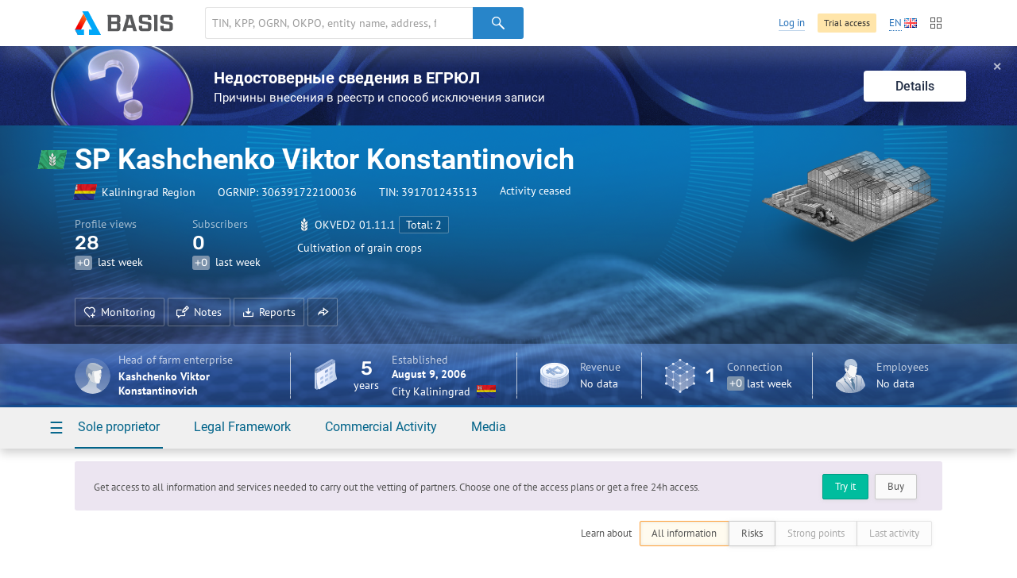

--- FILE ---
content_type: text/html; charset=utf-8
request_url: https://basis.myseldon.com/en/companies/serviceinfo?id=306391722100036&section=summary&lang=en&_=1769146749518
body_size: 4774
content:





<input type="hidden" id="pageTitle" value="Summary Information" />


<script type="text/javascript">
    var data = {
        titles: {
            placed: 'Placed contracts',
            won: 'Won contracts',
            c: 'Plaintiff',
            d: 'Defendant',
            checkPast: 'Finished',
            checkCurrent: 'Current',
            checkFuture: 'Scheduled',
            fsi:    'Financial stability',
            sum:    'Maximum credit amount',
            rating: 'Credibility class'
        },
            
                gov: [],
                arbit: [],
                check: [],
                production: [],
                net: [],
                earn: [],
                balance: [],
                fsi: [],
                sum: [],
                rating: [],
            
        prefixesOfBigNumbers: [
{"number":1000,"prefix":" k"},{"number":1000000,"prefix":" m"},{"number":1000000000,"prefix":" bn"}
        ]
    };
</script>

<!--Контент карточки-->
<div id="notice-sticky-parent" class="card-content">

    <div class="container signup">
        <div class="nb signup-nb">
<a class="btn -mr-xs-" href="/en/home/tariffs">Buy</a><a class="btn-turq" href="/en/home/demo">Try it</a>                <p class="-mt-xs-">Get access to all information and services needed to carry out the vetting of partners. Choose one of the access plans or get a free 24h access.</p>
        </div>
    </div>
    <div id="card-notice-filter" class="card-notice-nav">
        <div class="container">
            
<div class="breadcrumbs">
        <a class="home" href="/en">Home</a>
        <a class="search"
           data-search-locale="Search"
           data-filter-locale="Filter results"
           href="/en/search">
            Search
        </a>
    <a class="service-btn-parent" title="%CompanyNameTitle%" href="/en/company/306391722100036">%CompanyName%</a>
    <span>Summary Information</span>
</div>

            <div class="card-notice-tags">
                <span>
                    Learn about
                </span>
                <div class="btn-group -ml-xs-">
                    <label data-modal={html}#modal-reg-open data-width=780px>
                        <input type="radio" name="card-notice" value="all" checked />
                        All information
                    </label>
                    <label data-modal={html}#modal-reg-open data-width=780px>
                        <input type="radio" name="card-notice" value="risk"  />
                        Risks
                    </label>
                    <label data-modal={html}#modal-reg-open data-width=780px>
                        <input type="radio" name="card-notice" value="positive" disabled />
                        Strong points
                    </label>
                    <label data-modal={html}#modal-reg-open data-width=780px>
                        <input type="radio" name="card-notice" value="last-actions" disabled />
                        Last activity
                    </label>
                </div>
            </div>
        </div>
    </div>
    <div id="dashboard">
        <!--Активность компании-->
        <article class="dashboard-activity dashboard-section -bordered-section-">
            <div class="container">
                <div class="h-wrapper">
                    <h1 class="card-title">Company&#39;s Activity</h1>
                </div>
                <div class="row">
                    <!--Статистиика с графиками-->
                    <div class="col-11 stat-chart-list">
                                <div class="stat-chart -card-empty-section- card-notice">
                                    <h2 class="stat-chart--title">Government contracts</h2>
                                    <p>The sole proprietor has no government contracts</p>
                                </div>
                                                                            <div class="stat-chart -card-empty-section- card-notice">
                                <h2 class="stat-chart--title">Arbitration cases</h2>
                                <p>The sole proprietor has not been involved in arbitration proceedings</p>
                            </div>

                                <div class="stat-chart -card-empty-section- card-notice">
                                    <h2 class="stat-chart--title">Inspections</h2>
                                    <p>There are no past or future inspections</p>
                                </div>

                            <div class="stat-chart -card-empty-section- card-notice">
                                <h2 class="stat-chart--title">Enforcement Proceedings</h2>
                                <p>
                                    Sole proprietor has no enforcement proceedings
                                </p>
                            </div>
                    </div>
                    <!--/Статистиика с графиками-->

                    <div class="col-12 col-offset-1">

                        <!--События-->
                        <div id="dashboard-events" class="dashboard-events-wrap">
                        </div>
                        <!--/События-->

                    </div>

                </div>
            </div>
        </article>
        <!--/Активность компании-->
        <!--Государственная регистрация-->
        <article class="dashboard-reg dashboard-section">
            <div class="container">

                    <div class="h-wrapper">
                        <h1 class="card-title">State Registration</h1>

                        <a class="video-modal-link" data-video-modal="faq-vid-reg" href="#">How is it useful?</a><div class="-dn-"><div id="faq-vid-reg"><iframe allow="autoplay; encrypted-media" allowfullscreen="" frameborder="0" height="326" src="https://rutube.ru/play/embed/ab4469435fa7ad5dfa8bffdfcdc1a002?t=0&amp;playlist=478658&amp;playlistpage=1" width="580"></iframe></div></div>
                    </div>

                <div class="row ">
                    <!--ИНН, ОГРН ...-->
                    <div class="col-11">
                            <div class="card-subsection card-notice">
                                <span class="card-subsection-title">Full name</span>
                                <div class="-text-black- -fz-14-">
                                    SP Kashchenko Viktor Konstantinovich
                                </div>
                                
                            </div>
                                                    <div class="card-subsection">
                                <ul class="-no-inner-margin-">
                                    <li class="card-notice">Small enterprise</li>
                                </ul>
                            </div>

                        <div class="card-subsection">
                                <span class="card-notice card-subsection-title">Activity ceased</span>
                            <ul class="-no-inner-margin-">
                                    <li class="card-notice card-notice-popup" data-popup="" data-position="bottom left">
                                        Creation date: August 9, 2006
                                    </li>
                                                                    <li class="card-notice card-notice">
                                        Status change date: May 2, 2012
                                    </li>
                            </ul>
                            <div class="card-notice card-notice-popup" data-popup=""></div>
                        </div>

                        <!--Реквизиты-->

                        <ul class="dashboard-details-list card-notice">
                            <li class="dotted-row">
                                <span class="dotted-row--label">
                                    OGRNIP:
                                </span>
                                <span class="dotted-row--value"><span class="copy-text" data-clipboard-text="306391722100036">306391722100036</span></span>
                            </li>
                            <li class="dotted-row">
                                <span class="dotted-row--label">TIN</span>
                                <span class="dotted-row--value">
                                    <span class="copy-text" data-clipboard-text="391701243513">391701243513</span>
                                </span>
                            </li>
                            
                        </ul>
                        <!--/Реквизиты-->
                    </div>

                    <!-- Органы управления ИП -->
                            <div class="col-12 col-offset-1 ">
                                <div class="dashboard-reg--stats row -mb-m-">
                                    <div class="col-24">
                                        <div class="card-notice">
                                            <div class="person-mini -no-img- -ruler-male- -mb-s-">
                                                    <figure class="person-min--img">
                                                        <svg class="svg-icon">
                                                            <use xlink:href="/content/icons.svg#ruler-male"></use>
                                                        </svg>
                                                    </figure>
                                                <div class="person-mini--content">
                                                    <strong class="person-mini--duty">
                                                        Head of farm enterprise
                                                    </strong>
                                                    <a class="-pseudo- person-mini--name" data-modal="{html}#modal-reg-open" data-width="780px" href="#" id="auth-required" title="Please buy a subscription in order to see the hidden information.">Kashchenko Viktor Konstantinovich</a>
                                                    <div class="person-mini--details">
                                                        <time>▒▒.▒▒.2006</time>
                                                        <span>
                                                            TIN: ▒▒▒▒▒▒▒▒▒▒▒▒
                                                        </span>
                                                    </div>
                                                </div>

                                                    <div class="person-mini--stats">
                                                                                                            </div>
                                                <div class="flexbox-br"></div>
                                                    <div class="person-mini-conclusions">
                                                        
                                                    </div>
                                            </div>

                                        </div>

                                        <div class="mini-card card-notice">
                                                                                    </div>

                                    </div>
                                </div>
                                    <div class="dashboard-reg--stats-check">
                                        <div class="col-11 -dashboard-reg--check-pad-">
                                            
    <div class="card-notice -mb-xs-">
        <h2 class="stat-mini--title">Blocked accounts</h2>
        <p>
You can check whether all accounts of the entrepreneur are valid or some of them are blocked.        </p>
    </div>
    <div class="card-notice -mt-s-">
            <p>
                <a class="-pseudo- btn-blue -small-" data-modal="{html}#modal-reg-open" data-width="780px" href="#" id="auth-required" title="Please buy a subscription in order to see the hidden information.">Check</a>
            </p>
    </div>

                                        </div>
                                        <div class="col-11 col-offset-2">
                                            
    <div class="card-notice -mb-xs-">
        <h2 class="stat-mini--title">Interim measures</h2>
        <p>
You can check whether a ban on the disposal of property has been imposed on the sole proprietor.        </p>
    </div>
    <div class="card-notice -mt-s-">
            <p>
                <a class="-pseudo- btn-blue -small-" data-modal="{html}#modal-reg-open" data-width="780px" href="#" id="auth-required" title="Please buy a subscription in order to see the hidden information.">Check</a>
            </p>
    </div>

                                        </div>
                                    </div>
                            </div>
                    <!--/ИНН, ОГРН ...-->
                </div>

                <!--Блоки достижений-->


                <!--/Блоки достижений-->

            </div>
        </article>
        <!--/Государственная регистрация-->
        
    </div>

</div>
<!--Похожие организации-->
    <article class="dashboard-similar dashboard-section -bordered-section-">
        <div class="container">
                <h1 class="card-title">Similar entrepreneurs</h1>
    <div class="row">
            <div class="col-8">
                    <div class="s-li -inline-">
                        <figure class="s-li--category-icon category-icon-box" style="background-color: #35b67b">
                            <img src="/content/img/okved-sub-categories-pics/32/01.1.png" alt="" />
                        </figure>
                        <div class="s-li--header s-li--row">
                            <a href="/en/company/304390204900072">SP Upolnikov Aleksandr Vasilievich</a>
                        </div>
                        <p class="s-li--category"></p>
                    </div>
                    <div class="s-li -inline-">
                        <figure class="s-li--category-icon category-icon-box" style="background-color: #35b67b">
                            <img src="/content/img/okved-sub-categories-pics/32/01.1.png" alt="" />
                        </figure>
                        <div class="s-li--header s-li--row">
                            <a href="/en/company/304390207900015">SP Chebotarev Aleksandr Nikolaevich</a>
                        </div>
                        <p class="s-li--category"></p>
                    </div>
                    <div class="s-li -inline-">
                        <figure class="s-li--category-icon category-icon-box" style="background-color: #35b67b">
                            <img src="/content/img/okved-sub-categories-pics/32/01.1.png" alt="" />
                        </figure>
                        <div class="s-li--header s-li--row">
                            <a href="/en/company/304390213500047">SP Matveikin Vyacheslav Alekseevich</a>
                        </div>
                        <p class="s-li--category"></p>
                    </div>
            </div>
            <div class="col-8">
                    <div class="s-li -inline-">
                        <figure class="s-li--category-icon category-icon-box" style="background-color: #35b67b">
                            <img src="/content/img/okved-sub-categories-pics/32/01.1.png" alt="" />
                        </figure>
                        <div class="s-li--header s-li--row">
                            <a href="/en/company/304390219400097">SP Izhitsa Vasily Valentinovich</a>
                        </div>
                        <p class="s-li--category"></p>
                    </div>
                    <div class="s-li -inline-">
                        <figure class="s-li--category-icon category-icon-box" style="background-color: #35b67b">
                            <img src="/content/img/okved-sub-categories-pics/32/01.1.png" alt="" />
                        </figure>
                        <div class="s-li--header s-li--row">
                            <a href="/en/company/304390220200010">SP Blyum Mariya Yegorovna</a>
                        </div>
                        <p class="s-li--category"></p>
                    </div>
                    <div class="s-li -inline-">
                        <figure class="s-li--category-icon category-icon-box" style="background-color: #35b67b">
                            <img src="/content/img/okved-sub-categories-pics/32/01.1.png" alt="" />
                        </figure>
                        <div class="s-li--header s-li--row">
                            <a href="/en/company/304390220900015">SP Urbanovich Anton Stanislavovich</a>
                        </div>
                        <p class="s-li--category"></p>
                    </div>
            </div>
            <div class="col-8">
                    <div class="s-li -inline-">
                        <figure class="s-li--category-icon category-icon-box" style="background-color: #35b67b">
                            <img src="/content/img/okved-sub-categories-pics/32/01.1.png" alt="" />
                        </figure>
                        <div class="s-li--header s-li--row">
                            <a href="/en/company/304390221100052">SP Melikova Tatyana Nikolaevna</a>
                        </div>
                        <p class="s-li--category"></p>
                    </div>
                    <div class="s-li -inline-">
                        <figure class="s-li--category-icon category-icon-box" style="background-color: #35b67b">
                            <img src="/content/img/okved-sub-categories-pics/32/01.1.png" alt="" />
                        </figure>
                        <div class="s-li--header s-li--row">
                            <a href="/en/company/304390226500036">SP Pechenyuk Sergey Petrovich</a>
                        </div>
                        <p class="s-li--category"></p>
                    </div>
                    <div class="s-li -inline-">
                        <figure class="s-li--category-icon category-icon-box" style="background-color: #35b67b">
                            <img src="/content/img/okved-sub-categories-pics/32/01.1.png" alt="" />
                        </figure>
                        <div class="s-li--header s-li--row">
                            <a href="/en/company/304390230800057">SP Khitrov Gennady Nikolaevich</a>
                        </div>
                        <p class="s-li--category"></p>
                    </div>
            </div>
    </div>

        </div>
    </article>
<!--/Похожие организации-->
<!--/Контент карточки-->

    <!--noindex-->
    <div class="-dn-" id="error-feedback-nb-source">
        <span class="nb--title">Noticed an error or inaccurate data?</span>
        <p>Please <a href="#" class="error-feedback-nb--toggle -pseudo-link-">let us know about it</a>. Let&#39;s improve Seldon.Basis together!</p>
    </div>
    <!--/noindex-->


<script type="text/template" id="template-graph-list-item">
    <span class="graph-list-item--title"><%= name %></span>
    <% if (address) { %>
    
        <div class="graph-list-item--row"><span class="graph-list-item--address -foreign-"> <%= address %></span></div>
    
    <% } %>
    <% if (inn || ogrn) { %>
    <div class="graph-list-item--row">
        <% if (inn) { %>
        <div class="graph-list-item--inline-data"> TIN ....... <%= inn %> </div>
        <% } %>

        <% if (ogrn && type > 0) { %>
        <div class="graph-list-item--inline-data">
            <% if (type === 1) { %>
            OGRN:
            <% } else if (type === 2) { %>
            OGRNIP:
            <% } else if (type === 3) { %>
            ARN
            <% } %> ....... <%= ogrn %>
        </div>
        <% } %>
    </div>
    <% if (typeof innCount != 'undefined' && innCount && 1 == 2) { %>
    <a href="/?f[searchString]=<%=inn %>" target="_blank" onClick="event.stopPropagation()" class="link-wrap">
        <span class="link-wrap--label">This person with other names</span>
        <span class="counter -bg-red-"><%=innCount - 1 %></span>
    </a>
    <% } %>
    <% } %>
</script>
<script type="text/template" id="template-graph-global-search-hint">
    <% _.each(items, function (item) { %>
    <div class="graph-search-item select--item" data-index="<%= item.index %>">
        <span class="graph-search-item--title"><%= item.label %></span>
        <span class="graph-search-item--descr"><%= item.address %></span>
        <div class="grid-row graph-search-item--cols">
            <div class="col-5" title="Taxpayer Identification Number">
                TIN.....<%= item.inn %>
            </div>
            <div class="col-6" title="Primary State Registration Number">
                OGRN:....<%= item.ogrn %>
            </div>
        </div>
    </div>
    <% }) %>
</script>

<script type="text/template" id="template-graph-popup">
    <% _.each(data.current, function(link){%>
        <% if (!(data.node.nodeType == 6 && data.node.inn == '' && link.type != 1013)) {%>
            <div class="graph-popup-link graph-popup--row">
                <a href="#"
                   class="graph-popup-link--label -pseudo-
                         <% if (link.countVisible == link.count) { %> -disabled- <% } %>"
                   data-type="<%= link.type %>">
                    <%= link.label %></a>
(<span class="graph-popup-link--count-visible"><%= link.countVisible %></span> of <span class="graph-popup-link--count-general"><%= link.count %></span>)
                <!--<a class="graph-popup--remove-links -pseudo-" href="<%= link.type %>">Remove</a>-->
            </div>
        <% }%>
    <% })%>

    <%if (data.history.length) {%>
        <%if (!(data.node.nodeType == 6 && data.node.inn == '')) {%>
            <span class="graph-popup--title"><%= popup.historyLabel() %></span>
            <% _.each(data.history, function(link){%>
                <div class="graph-popup-link graph-popup--row">
                    <a href="#"
                       class="graph-popup-link--label -pseudo-
                                 <% if (link.countVisible == link.count) { %> -disabled- <% } %>"
                       data-type="<%= link.type %>">
                        <%= link.label %></a>
(<span class="graph-popup-link--count-visible"><%= link.countVisible %></span> of <span class="graph-popup-link--count-general"><%= link.count %></span>)
                    <!--<a class="graph-popup--remove-links -pseudo-" href="<%= link.type %>">Remove</a>-->
                </div>
            <% })%>
        <% } %>
    <% } %>

    <% if (!data.node.system) { %>
        <div class="graph-popup--row -top-gutter-">
            <a href="#" class="graph-popup--remove-node -pseudo-">Remove</a>
        </div>
    <% } %>
</script>